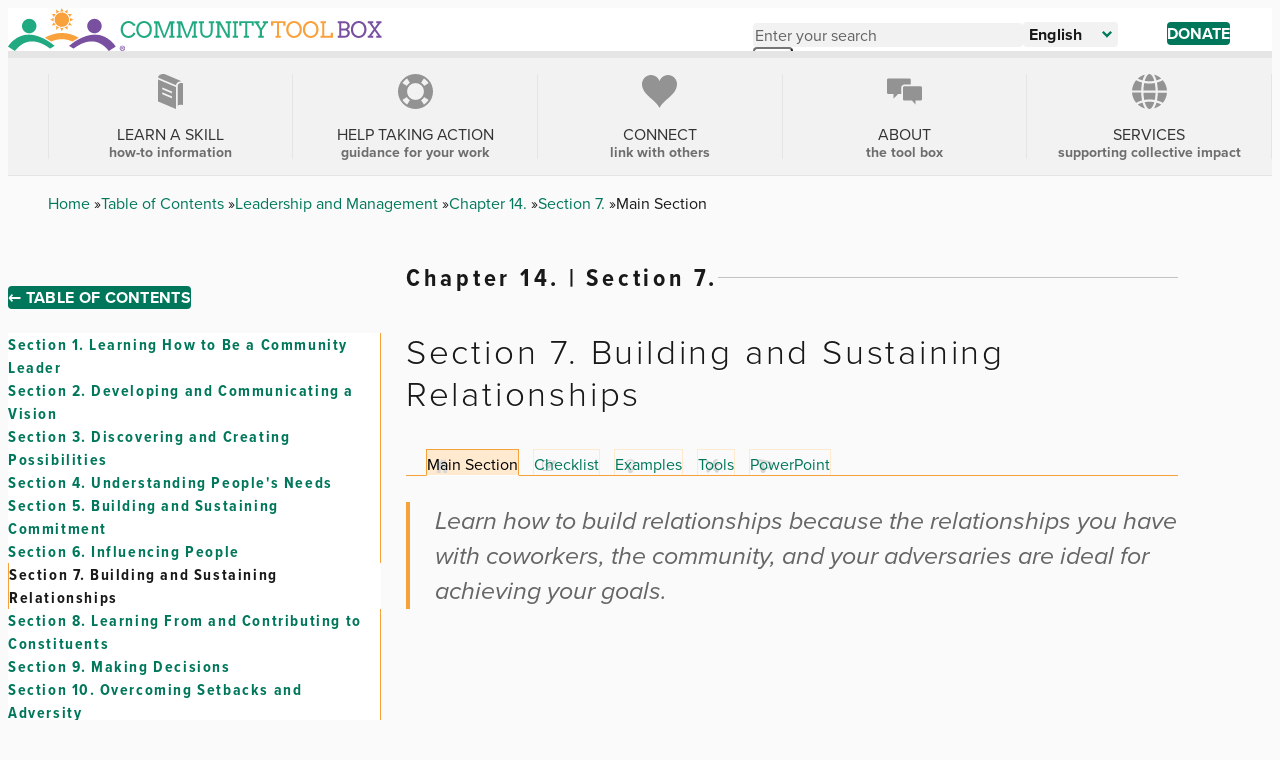

--- FILE ---
content_type: text/html; charset=UTF-8
request_url: https://ctb.ku.edu/en/table-of-contents/leadership/leadership-functions/build-sustain-relationships/main
body_size: 95071
content:


  

<!DOCTYPE html>
<html lang="en" dir="ltr" prefix="og: https://ogp.me/ns#">
  <head>
    
<link rel="preconnect" href="https://use.typekit.net">
<link rel="preconnect" href="https://p.typekit.net">

          <link rel="stylesheet" href="https://use.typekit.net/qcu3gbk.css">
    
    <!-- Global site tag (gtag.js) - Google Analytics (GA4) -->
    <script async src="https://www.googletagmanager.com/gtag/js?id=G-5HQK1M8PD5"></script>
    <script>
      window.dataLayer = window.dataLayer || [];
      function gtag(){dataLayer.push(arguments);}
      gtag('js', new Date());
      gtag('config', 'G-5HQK1M8PD5');
      gtag('config', 'G-GXDGKVLMRN');
    </script>

    <link rel="icon" type="image/png" href="/themes/custom/ctb/images/favicon/favicon-96x96.png" sizes="96x96" />
    <link rel="icon" type="image/svg+xml" href="/themes/custom/ctb/images/favicon/favicon.svg" />
    <link rel="shortcut icon" href="/themes/custom/ctb/favicon.ico" />
    <link rel="apple-touch-icon" sizes="180x180" href="/themes/custom/ctb/images/favicon/apple-touch-icon.png" />
    <meta name="apple-mobile-web-app-title" content="Community Tool Box" />
    <link rel="manifest" href="/themes/custom/ctb/site.webmanifest" />
    <meta charset="utf-8" />
<noscript><style>form.antibot * :not(.antibot-message) { display: none !important; }</style>
</noscript><meta name="description" content="Learn how to build relationships because the relationships you have with coworkers, the community, and your adversaries are ideal for achieving your goals." />
<link rel="canonical" href="https://ctb.ku.edu/en/table-of-contents/leadership/leadership-functions/build-sustain-relationships/main" />
<meta name="Generator" content="Drupal 10 (https://www.drupal.org)" />
<meta name="MobileOptimized" content="width" />
<meta name="HandheldFriendly" content="true" />
<meta name="viewport" content="width=device-width, initial-scale=1.0" />
<link rel="alternate" hreflang="en" href="https://ctb.ku.edu/en/table-of-contents/leadership/leadership-functions/build-sustain-relationships/main" />
<link rel="alternate" hreflang="fa" href="https://ctb.ku.edu/fa/node/609" />
<link rel="alternate" hreflang="es" href="https://ctb.ku.edu/es/tabla-de-contenidos/liderazgo/funciones-de-liderazgo/formar-y-mantener-relaciones/principal" />


    <title>Chapter 14., Section 7. Building and Sustaining Relationships - Main Section | Community Tool Box</title>

    <link rel="stylesheet" media="all" href="/sites/default/files/css/css_2B4Naj2iDGlUVSzB2YjQKFNnRCWP6NcgNElPCwGEMJ0.css?delta=0&amp;language=en&amp;theme=ctb&amp;include=eJw1i1sOgCAMBC-kcKZWSkOslNAa9fY-iF-z2clA9YLqEQZD1r5Ni2NE0WUNApV3YJpT15b0qJ_LhSQF0cqz0-nj-0MWRZBvtqcMtuPLyS5z2iKC0Q095iw1" />
<link rel="stylesheet" media="all" href="/sites/default/files/css/css_FLeRiy2XcNVHhjAeRys53I_PYl41jgwONfBYdANVwU4.css?delta=1&amp;language=en&amp;theme=ctb&amp;include=eJw1i1sOgCAMBC-kcKZWSkOslNAa9fY-iF-z2clA9YLqEQZD1r5Ni2NE0WUNApV3YJpT15b0qJ_LhSQF0cqz0-nj-0MWRZBvtqcMtuPLyS5z2iKC0Q095iw1" />

    
    
  </head>

  <body class="page-node-609 page--language-en path-subpage path-node page-node-type-chapter-section-content path-en-table-of-contents-leadership-leadership-functions-build-sustain-relationships-main">
        <a
      href="#main-content"
      class="u-visually-hide u-visually-hide--focusable skip-link"
    >
      Skip to main content
    </a>
    
      <div class="dialog-off-canvas-main-canvas" data-off-canvas-main-canvas>
    


<div class="c-page" id="c-page">
      <header id="c-header" class="c-header" data-drupal-selector="header">
      
              <div class="o-header-wrapper">
          

  <div class="c-region c-region--header">
    


<div id="block-ctb-site-branding" class="c-branding c-block c-block-system c-block-system-branding-block">
  

  
  

        <div class="c-branding__logo">
      <a href="/en" rel="home" class="c-branding__logo-link">
                  <img class="c-branding__logo-image" src="/themes/custom/ctb/images/logo/logo-english-h.svg" alt="Home" />
          <img class="c-branding__logo-image-mobile" src="/themes/custom/ctb/images/logo/logo-english-v.svg" alt="Home" />
              </a>
    </div>
    </div>


    <div class="header-right-side">
      <div id="search-wrapper">
        <button class="search-toggler" id="search-icon">
          <svg class="c-icon" role="img" focusable="false" height="14" viewBox="0 0 14 14" width="14" xmlns="http://www.w3.org/2000/svg">
            <path d="m5.49444951.33507576c1.38 0 2.67.54 3.65 1.51.96999999.97 1.50999999 2.27 1.50999999 3.65 0 1.04-.3066919 2.02888469-.87299355 2.87248995l3.88409455 3.88314499-1.4142136 1.4142135-3.88121181-3.88216147c-.84190835.56586687-1.83609225.87231307-2.87567558.87231307-1.38 0-2.67-.54-3.65-1.51000004-.97-.97-1.51-2.27-1.51-3.65s.54-2.68 1.51-3.65 2.27-1.51 3.65-1.51zm0 2c-.84 0-1.64.33-2.23.92-.6.6-.92 1.39-.92 2.23s.33 1.64.92 2.23c1.19 1.19 3.27 1.19 4.46 0 .6-.6.92-1.39.92-2.23 0-.77-.27729167-1.50638889-.77795718-2.07822338l-.14204282-.15177662c-.6-.6-1.39-.92-2.23-.92z"/>
          </svg>
          <span class="search-toggler__label u-visually-hide">Open search</span>
        </button>

        


<div class="search-block-form c-block c-block-search c-block-search-form-block" data-drupal-selector="search-block-form" id="block-ctb-search-form" role="search">
  

  
  

      <div class="c-block__content">
      
  


<form data-action="/en/search/node" class="antibot c-form" action="/antibot" method="get" id="search-block-form" accept-charset="UTF-8">
  <noscript>
  <div class="antibot-no-js antibot-message antibot-message-warning">You must have JavaScript enabled to use this form.</div>
</noscript>




<div class="js-form-item c-form-item js-form-type-search c-form-item-keys c-form-item--search js-form-item-keys form-no-label">
            

<label for="edit-keys" class="c-form-item__label u-visually-hide">Enter your search</label>
      
  
  
  
<input title="Enter the terms you wish to search for." data-drupal-selector="edit-keys" type="search" id="edit-keys" name="keys" value="" size="15" maxlength="128" class="form-search c-form-element c-form-element--type-search c-form-element--api-search" placeholder="Enter your search">


  
        
  
  </div>

<input data-drupal-selector="edit-antibot-key" type="hidden" name="antibot_key" value="">


<div data-drupal-selector="edit-actions" class="form-actions js-form__wrapper c-form__wrapper" id="edit-actions">
<input class="c-button--primary c-search-form__submit button js-form-submit form-submit" data-drupal-selector="edit-submit" type="submit" id="edit-submit" value="Search">
</div>

  <button class="c-form__close search-close" id="search-close">
    <svg class="c-icon" role="img" focusable="false" xmlns="http://www.w3.org/2000/svg" width="17" height="17" viewBox="0 0 17 17">
      <path fill-rule="evenodd" d="M10,-1.5 L9.999,7 L18.5,7 L18.5,10 L9.999,10 L10,18.5 L7,18.5 L6.999,10 L-1.5,10 L-1.5,7 L6.999,7 L7,-1.5 L10,-1.5 Z" transform="rotate(45 8.5 8.5)"/>
    </svg>
    <span class="search-close__label u-visually-hide">Close search</span>
  </button>
</form>

    </div>
  </div>

      </div>

      <div id="language-wrapper">
        
  


<div id="block-ctb-dropdownlanguage" class="js-block-dropdown-language c-block c-block-dropdown-language c-block-dropdown-languagelanguage-interface" data-drupal-selector="block-dropdown-language">
  

  
  

      <div class="c-block__content">
      
  <div class="c-dropbutton__wrapper"><div class="c-dropbutton__widget"><button class="c-dropbutton__button" type="button" aria-expanded="false" aria-controls="c-dropbutton__list"><span class="language-link active-language">English</span><svg
      class="c-icon c-dropbutton__icon"
      xmlns="http://www.w3.org/2000/svg"
      width="10"
      height="7"
      viewBox="0 0 10 7"
      role="img"
      focusable="false"
    ><title>Caret down</title><polygon points="4.941 6.706 0 1.647 1.647 0 4.941 3.294 8.353 0 10 1.647"/></svg></button><ul class="dropdown-language-item dropbutton c-dropbutton__list" id="c-dropbutton__list"><li><a href="/es/tabla-de-contenidos/liderazgo/funciones-de-liderazgo/formar-y-mantener-relaciones/principal" class="language-link" hreflang="es">Español</a></li><li><a href="/fa/node/609" class="language-link" title="Persian" hreflang="fa">فارسی</a></li></ul></div></div>
    </div>
  </div>


                  <a href="/en/donate" class="donate-button">
            Donate
          </a>
              </div>

      <button
          class="c-header__hamburger c-hamburger"
          data-drupal-selector="hamburger"
          aria-controls="c-navigation"
          aria-expanded="false"
        >
          <span class="c-hamburger__box">
            <span class="c-hamburger__spinner"></span>
          </span>

          <span class="c-hamburger__label u-visually-hide">Toggle Main Menu</span>
      </button>
    </div>
  </div>

        </div>
      
              <div class="o-navigation-wrapper">
          <div class="c-header__navigation" data-drupal-selector="header__navigation">
            

  <div class="c-region c-region--navigation">
    





<div  id="block-ctb-main-menu" class="o-grid__item o-grid__item--navigation c-block c-block-menu c-block-menu--main">
  <nav
    class="c-navigation c-navigation--main"
    data-drupal-selector="menu--main"    aria-labelledby="block-ctb-main-menu-menu"
  >
                        
    

    <span class="u-visually-hide c-block__title" id="block-ctb-main-menu-menu">
      Main navigation
    </span>

    

              

      
  
      <ul
       class="c-menu c-menu--main c-menu--level-1" data-drupal-selector="menu--level-1"
    >
      
                                
        
        
        
        <li
           class="c-menu__item c-menu__item--link c-menu__item--level-1 menu-item--expanded c-menu__item--has-children main-list-item" data-drupal-selector="menu-item-has-children"
        >
                    
          <div class="menu-item main-link">
                      <a
              href="/en/table-contents"
               class="c-menu__item c-menu__item--link c-menu__item--level-1 menu-item--expanded c-menu__item--has-children main-list-item c-menu__link c-menu__link--link c-menu__link--level-1 c-menu__link--has-children" data-drupal-selector="menu-item-has-children"
              data-drupal-selector="menu-link-has-children"
              >

                              <div class="menu-image">
                  <?xml version="1.0" encoding="UTF-8"?>
<svg id="Layer_2" data-name="Layer 2" xmlns="http://www.w3.org/2000/svg" viewBox="0 0 26.1 36.84">
  <defs>
    <style>
      .cls-1 {
        fill: #939393;
        stroke-width: 0px;
      }
    </style>
  </defs>
  <g id="Layer_1-2" data-name="Layer 1">
    <g>
      <path class="cls-1" d="M18.8,11.78c.28-1.44,1.07-2.59,2.32-3.32,1.14-.67,2.44-.87,3.63-.8L7.75.45C6.2-.22,3.69-.16,2.02.76.79,1.44.18,2.33.03,3.83l18.77,7.95Z"/>
      <path class="cls-1" d="M22.05,10.04c-.88.51-1.38,1.33-1.5,2.43v21.29c.38-.46.86-.82,1.41-1.1,1.12-.56,3.25-.33,4.14.06V9.78c-1.12-.42-2.8-.47-4.05.26Z"/>
      <path class="cls-1" d="M0,5.8v23.11l18.72,7.93V13.73L0,5.8ZM14.62,25.61l-10.2-4.32v-1.99l10.2,4.32v1.99ZM14.62,20.44l-10.2-4.32v-1.99l10.2,4.32v1.99Z"/>
    </g>
  </g>
</svg>
                </div>
              
              <div class="menu-title">
                Learn a skill 

                                  <span>how-to information</span>
                              </div>
            </a>

                                                      
            <div class="c-menu__button-toggle" data-drupal-selector="menu__submenu-toggle-button" aria-controls="menu-link-content0b500684-d7bf-4ccb-8ed3-035e689cdd00-1" aria-expanded="false" aria-hidden="true" tabindex="-1">
              <span class="u-visually-hide">
                Learn a skill  sub-navigation
              </span>
                            <svg
                class="c-icon c-menu__toggle-icon"
                xmlns="http://www.w3.org/2000/svg"
                width="16"
                height="16"
                viewBox="0 0 448 512"
                role="img"
                focusable="false"
              >
                <path
                  d="M201.4 374.6c12.5 12.5 32.8 12.5 45.3 0l160-160c12.5-12.5
                  12.5-32.8 0-45.3s-32.8-12.5-45.3 0L224 306.7 86.6
                  169.4c-12.5-12.5-32.8-12.5-45.3 0s-12.5 32.8 0 45.3l160 160z"
                />
              </svg>
            </div>
                    </div>

                          
  
      <ul
       class="c-menu c-menu--main c-menu--menu-link-content0b500684-d7bf-4ccb-8ed3-035e689cdd00-1 c-menu--level-2" data-drupal-selector="menu--level-2"
    >
      
                                
        
        
        
        <li
           class="c-menu__item c-menu__item--link c-menu__item--level-2"
        >
                    
          <div class="menu-item ">
                      <a
              href="/en/table-of-contents"
               class="c-menu__item c-menu__item--link c-menu__item--level-2 c-menu__link c-menu__link--link c-menu__link--level-2"
              data-drupal-selector=""
              >

              
              <div class="menu-title">
                Table of Contents

                              </div>
            </a>

            
                  </li>
                                
        
        
        
        <li
           class="c-menu__item c-menu__item--link c-menu__item--level-2 menu-item--collapsed"
        >
                    
          <div class="menu-item ">
                      <a
              href="/en/toolkits"
               class="c-menu__item c-menu__item--link c-menu__item--level-2 menu-item--collapsed c-menu__link c-menu__link--link c-menu__link--level-2"
              data-drupal-selector=""
              >

              
              <div class="menu-title">
                Toolkits

                              </div>
            </a>

            
                  </li>
          </ul>
  
            
                  </li>
                                
        
        
        
        <li
           class="c-menu__item c-menu__item--link c-menu__item--level-1 menu-item--expanded c-menu__item--has-children main-list-item" data-drupal-selector="menu-item-has-children"
        >
                    
          <div class="menu-item main-link">
                      <a
              href="/en/help-taking-action"
               class="c-menu__item c-menu__item--link c-menu__item--level-1 menu-item--expanded c-menu__item--has-children main-list-item c-menu__link c-menu__link--link c-menu__link--level-1 c-menu__link--has-children" data-drupal-selector="menu-item-has-children"
              data-drupal-selector="menu-link-has-children"
              >

                              <div class="menu-image">
                  <?xml version="1.0" encoding="UTF-8"?>
<svg id="Layer_2" data-name="Layer 2" xmlns="http://www.w3.org/2000/svg" viewBox="0 0 33.05 33.05">
  <defs>
    <style>
      .cls-1 {
        fill: #939393;
        stroke-width: 0px;
      }
    </style>
  </defs>
  <g id="Layer_1-2" data-name="Layer 1">
    <path class="cls-1" d="M28.21,4.83C21.77-1.61,11.28-1.61,4.83,4.83c-6.45,6.45-6.45,16.93,0,23.38,3.22,3.22,7.46,4.83,11.69,4.83s8.47-1.61,11.69-4.83c6.45-6.45,6.45-16.93,0-23.38ZM10.92,22.13c-3.09-3.09-3.09-8.12,0-11.22,1.55-1.55,3.58-2.32,5.61-2.32s4.06.77,5.61,2.32c3.09,3.09,3.09,8.12,0,11.22s-8.12,3.09-11.22,0ZM28.86,8.59l-4.1,2.66c-.37-.58-.81-1.14-1.32-1.65-.51-.51-1.06-.95-1.65-1.32l2.66-4.1c.86.56,1.69,1.21,2.44,1.96s1.41,1.58,1.96,2.44ZM6.15,6.15c.76-.76,1.58-1.41,2.44-1.96l2.66,4.1c-.58.37-1.14.81-1.65,1.32-.51.51-.94,1.06-1.32,1.65l-4.1-2.66c.56-.86,1.21-1.69,1.96-2.44ZM4.19,24.46l4.1-2.66c.37.58.81,1.14,1.32,1.65.51.51,1.06.95,1.65,1.32l-2.66,4.1c-.87-.56-1.69-1.21-2.44-1.96s-1.41-1.58-1.96-2.44ZM26.9,26.9c-.76.76-1.58,1.41-2.44,1.96l-2.66-4.1c.58-.37,1.14-.81,1.65-1.32.51-.51.94-1.06,1.32-1.65l4.1,2.66c-.56.86-1.21,1.69-1.96,2.44Z"/>
  </g>
</svg>
                </div>
              
              <div class="menu-title">
                Help Taking Action

                                  <span>guidance for your work</span>
                              </div>
            </a>

                                                      
            <div class="c-menu__button-toggle" data-drupal-selector="menu__submenu-toggle-button" aria-controls="menu-link-contentb1239589-cfdd-450b-ab9c-45a1e4754cea-2" aria-expanded="false" aria-hidden="true" tabindex="-1">
              <span class="u-visually-hide">
                Help Taking Action sub-navigation
              </span>
                            <svg
                class="c-icon c-menu__toggle-icon"
                xmlns="http://www.w3.org/2000/svg"
                width="16"
                height="16"
                viewBox="0 0 448 512"
                role="img"
                focusable="false"
              >
                <path
                  d="M201.4 374.6c12.5 12.5 32.8 12.5 45.3 0l160-160c12.5-12.5
                  12.5-32.8 0-45.3s-32.8-12.5-45.3 0L224 306.7 86.6
                  169.4c-12.5-12.5-32.8-12.5-45.3 0s-12.5 32.8 0 45.3l160 160z"
                />
              </svg>
            </div>
                    </div>

                          
  
      <ul
       class="c-menu c-menu--main c-menu--menu-link-content0b500684-d7bf-4ccb-8ed3-035e689cdd00-1 c-menu--menu-link-contentb1239589-cfdd-450b-ab9c-45a1e4754cea-2 c-menu--level-2" data-drupal-selector="menu--level-2"
    >
      
                                
        
        
        
        <li
           class="c-menu__item c-menu__item--link c-menu__item--level-2"
        >
                    
          <div class="menu-item ">
                      <a
              href="/en/troubleshooting-guide"
               class="c-menu__item c-menu__item--link c-menu__item--level-2 c-menu__link c-menu__link--link c-menu__link--level-2"
              data-drupal-selector=""
              >

              
              <div class="menu-title">
                Troubleshooting Guide

                              </div>
            </a>

            
                  </li>
                                
        
        
        
        <li
           class="c-menu__item c-menu__item--link c-menu__item--level-2"
        >
                    
          <div class="menu-item ">
                      <a
              href="/en/justice-action-toolkit"
               class="c-menu__item c-menu__item--link c-menu__item--level-2 c-menu__link c-menu__link--link c-menu__link--level-2"
              data-drupal-selector=""
              >

              
              <div class="menu-title">
                Justice Action Toolkit

                              </div>
            </a>

            
                  </li>
                                
        
        
        
        <li
           class="c-menu__item c-menu__item--link c-menu__item--level-2"
        >
                    
          <div class="menu-item ">
                      <a
              href="/en/databases-best-practices"
               class="c-menu__item c-menu__item--link c-menu__item--level-2 c-menu__link c-menu__link--link c-menu__link--level-2"
              data-drupal-selector=""
              >

              
              <div class="menu-title">
                Databases of Best Practices

                              </div>
            </a>

            
                  </li>
                                
        
        
        
        <li
           class="c-menu__item c-menu__item--link c-menu__item--level-2"
        >
                    
          <div class="menu-item ">
                      <a
              href="/en/ask-advisor"
               class="c-menu__item c-menu__item--link c-menu__item--level-2 c-menu__link c-menu__link--link c-menu__link--level-2"
              data-drupal-selector=""
              >

              
              <div class="menu-title">
                Ask an Advisor

                              </div>
            </a>

            
                  </li>
                                
        
        
        
        <li
           class="c-menu__item c-menu__item--link c-menu__item--level-2"
        >
                    
          <div class="menu-item ">
                      <a
              href="/en/get-started"
               class="c-menu__item c-menu__item--link c-menu__item--level-2 c-menu__link c-menu__link--link c-menu__link--level-2"
              data-drupal-selector=""
              >

              
              <div class="menu-title">
                A Model for Getting Started

                              </div>
            </a>

            
                  </li>
                                
        
        
        
        <li
           class="c-menu__item c-menu__item--link c-menu__item--level-2"
        >
                    
          <div class="menu-item ">
                      <a
              href="/en/best-change-processes"
               class="c-menu__item c-menu__item--link c-menu__item--level-2 c-menu__link c-menu__link--link c-menu__link--level-2"
              data-drupal-selector=""
              >

              
              <div class="menu-title">
                Best Change Processes

                              </div>
            </a>

            
                  </li>
          </ul>
  
            
                  </li>
                                
        
        
        
        <li
           class="c-menu__item c-menu__item--link c-menu__item--level-1 menu-item--expanded c-menu__item--has-children main-list-item" data-drupal-selector="menu-item-has-children"
        >
                    
          <div class="menu-item main-link">
                      <a
              href="/en/connect"
               class="c-menu__item c-menu__item--link c-menu__item--level-1 menu-item--expanded c-menu__item--has-children main-list-item c-menu__link c-menu__link--link c-menu__link--level-1 c-menu__link--has-children" data-drupal-selector="menu-item-has-children"
              data-drupal-selector="menu-link-has-children"
              >

                              <div class="menu-image">
                  <?xml version="1.0" encoding="UTF-8"?>
<svg id="Layer_2" data-name="Layer 2" xmlns="http://www.w3.org/2000/svg" viewBox="0 0 30.86 29.02">
  <defs>
    <style>
      .cls-1 {
        fill: #939393;
        stroke-width: 0px;
      }
    </style>
  </defs>
  <g id="Layer_1-2" data-name="Layer 1">
    <path class="cls-1" d="M28.56,14.79c-1.85,2.67-4.41,4.74-6.86,6.88-2.44,2.13-4.86,4.43-6.27,7.35-1.41-2.92-3.83-5.22-6.27-7.35-2.45-2.13-5.01-4.21-6.86-6.88C.46,12.12-.6,8.69.36,5.58,1.19,2.88,3.57.72,6.33.15c2.77-.57,5.8.48,7.63,2.63.66.78,1.16,1.7,1.47,2.67.31-.98.8-1.89,1.47-2.67C18.73.63,21.76-.42,24.53.15c2.77.57,5.14,2.73,5.97,5.43.95,3.1-.1,6.53-1.95,9.2Z"/>
  </g>
</svg>
                </div>
              
              <div class="menu-title">
                Connect

                                  <span>link with others</span>
                              </div>
            </a>

                                                      
            <div class="c-menu__button-toggle" data-drupal-selector="menu__submenu-toggle-button" aria-controls="menu-link-contentb3445ad0-caf6-4f2f-8f8f-e07bce82fbc2-3" aria-expanded="false" aria-hidden="true" tabindex="-1">
              <span class="u-visually-hide">
                Connect sub-navigation
              </span>
                            <svg
                class="c-icon c-menu__toggle-icon"
                xmlns="http://www.w3.org/2000/svg"
                width="16"
                height="16"
                viewBox="0 0 448 512"
                role="img"
                focusable="false"
              >
                <path
                  d="M201.4 374.6c12.5 12.5 32.8 12.5 45.3 0l160-160c12.5-12.5
                  12.5-32.8 0-45.3s-32.8-12.5-45.3 0L224 306.7 86.6
                  169.4c-12.5-12.5-32.8-12.5-45.3 0s-12.5 32.8 0 45.3l160 160z"
                />
              </svg>
            </div>
                    </div>

                          
  
      <ul
       class="c-menu c-menu--main c-menu--menu-link-content0b500684-d7bf-4ccb-8ed3-035e689cdd00-1 c-menu--menu-link-contentb1239589-cfdd-450b-ab9c-45a1e4754cea-2 c-menu--menu-link-contentb3445ad0-caf6-4f2f-8f8f-e07bce82fbc2-3 c-menu--level-2" data-drupal-selector="menu--level-2"
    >
      
                                
        
        
        
        <li
           class="c-menu__item c-menu__item--link c-menu__item--level-2"
        >
                    
          <div class="menu-item ">
                      <a
              href="/en/ask-advisor"
               class="c-menu__item c-menu__item--link c-menu__item--level-2 c-menu__link c-menu__link--link c-menu__link--level-2"
              data-drupal-selector=""
              >

              
              <div class="menu-title">
                Ask an Advisor

                              </div>
            </a>

            
                  </li>
                                
        
        
        
        <li
           class="c-menu__item c-menu__item--link c-menu__item--level-2"
        >
                    
          <div class="menu-item ">
                      <a
              href="/en/community-stories"
               class="c-menu__item c-menu__item--link c-menu__item--level-2 c-menu__link c-menu__link--link c-menu__link--level-2"
              data-drupal-selector=""
              >

              
              <div class="menu-title">
                Community Stories

                              </div>
            </a>

            
                  </li>
                                
        
        
        
        <li
           class="c-menu__item c-menu__item--link c-menu__item--level-2"
        >
                    
          <div class="menu-item ">
                      <a
              href="/en/donate"
               class="c-menu__item c-menu__item--link c-menu__item--level-2 c-menu__link c-menu__link--link c-menu__link--level-2"
              data-drupal-selector=""
              >

              
              <div class="menu-title">
                Donate Now

                              </div>
            </a>

            
                  </li>
                                
        
        
        
        <li
           class="c-menu__item c-menu__item--link c-menu__item--level-2"
        >
                    
          <div class="menu-item ">
                      <a
              href="https://www.facebook.com/CommunityToolBox"
               class="c-menu__item c-menu__item--link c-menu__item--level-2 c-menu__link c-menu__link--link c-menu__link--level-2"
              data-drupal-selector=""
              >

              
              <div class="menu-title">
                Facebook

                              </div>
            </a>

            
                  </li>
                                
        
        
        
        <li
           class="c-menu__item c-menu__item--link c-menu__item--level-2"
        >
                    
          <div class="menu-item ">
                      <a
              href="/en/guestbook"
               class="c-menu__item c-menu__item--link c-menu__item--level-2 c-menu__link c-menu__link--link c-menu__link--level-2"
              data-drupal-selector=""
              >

              
              <div class="menu-title">
                Guestbook

                              </div>
            </a>

            
                  </li>
                                
        
        
        
        <li
           class="c-menu__item c-menu__item--link c-menu__item--level-2"
        >
                    
          <div class="menu-item ">
                      <a
              href="https://signup.e2ma.net/signup/1994021/1969467/"
               class="c-menu__item c-menu__item--link c-menu__item--level-2 c-menu__link c-menu__link--link c-menu__link--level-2"
              data-drupal-selector=""
              >

              
              <div class="menu-title">
                Subscribe to eNewsletter

                              </div>
            </a>

            
                  </li>
                                
        
        
        
        <li
           class="c-menu__item c-menu__item--link c-menu__item--level-2"
        >
                    
          <div class="menu-item ">
                      <a
              href="https://www.youtube.com/user/CommunityToolBox"
               class="c-menu__item c-menu__item--link c-menu__item--level-2 c-menu__link c-menu__link--link c-menu__link--level-2"
              data-drupal-selector=""
              >

              
              <div class="menu-title">
                YouTube Channel

                              </div>
            </a>

            
                  </li>
          </ul>
  
            
                  </li>
                                
        
        
        
        <li
           class="c-menu__item c-menu__item--link c-menu__item--level-1 menu-item--expanded c-menu__item--has-children main-list-item" data-drupal-selector="menu-item-has-children"
        >
                    
          <div class="menu-item main-link">
                      <a
              href="/en/about"
               class="c-menu__item c-menu__item--link c-menu__item--level-1 menu-item--expanded c-menu__item--has-children main-list-item c-menu__link c-menu__link--link c-menu__link--level-1 c-menu__link--has-children" data-drupal-selector="menu-item-has-children"
              data-drupal-selector="menu-link-has-children"
              >

                              <div class="menu-image">
                  <?xml version="1.0" encoding="UTF-8"?>
<svg id="Layer_2" data-name="Layer 2" xmlns="http://www.w3.org/2000/svg" viewBox="0 0 41 30.64">
  <defs>
    <style>
      .cls-1 {
        fill: #939393;
        stroke-width: 0px;
      }
    </style>
  </defs>
  <g id="Layer_1-2" data-name="Layer 1">
    <g>
      <path class="cls-1" d="M18.62,10.92v13.34c0,.96.78,1.73,1.74,1.73h9l3.95,4.64v-4.64h5.95c.96,0,1.73-.78,1.73-1.73v-13.34c0-.96-.78-1.73-1.73-1.73h-18.91c-.96,0-1.74.78-1.74,1.73Z"/>
      <path class="cls-1" d="M16.62,10.92c0-2.06,1.68-3.73,3.74-3.73h7.45V1.73c0-.96-.78-1.73-1.73-1.73H1.73C.78,0,0,.78,0,1.73v14.84c0,.96.78,1.73,1.73,1.73h6.02v5.34l5.34-5.34h3.54v-7.39Z"/>
    </g>
  </g>
</svg>
                </div>
              
              <div class="menu-title">
                About

                                  <span>the Tool Box</span>
                              </div>
            </a>

                                                      
            <div class="c-menu__button-toggle" data-drupal-selector="menu__submenu-toggle-button" aria-controls="menu-link-contentf88f6ccf-5c4a-4478-b763-0e351d5ece65-4" aria-expanded="false" aria-hidden="true" tabindex="-1">
              <span class="u-visually-hide">
                About sub-navigation
              </span>
                            <svg
                class="c-icon c-menu__toggle-icon"
                xmlns="http://www.w3.org/2000/svg"
                width="16"
                height="16"
                viewBox="0 0 448 512"
                role="img"
                focusable="false"
              >
                <path
                  d="M201.4 374.6c12.5 12.5 32.8 12.5 45.3 0l160-160c12.5-12.5
                  12.5-32.8 0-45.3s-32.8-12.5-45.3 0L224 306.7 86.6
                  169.4c-12.5-12.5-32.8-12.5-45.3 0s-12.5 32.8 0 45.3l160 160z"
                />
              </svg>
            </div>
                    </div>

                          
  
      <ul
       class="c-menu c-menu--main c-menu--menu-link-content0b500684-d7bf-4ccb-8ed3-035e689cdd00-1 c-menu--menu-link-contentb1239589-cfdd-450b-ab9c-45a1e4754cea-2 c-menu--menu-link-contentb3445ad0-caf6-4f2f-8f8f-e07bce82fbc2-3 c-menu--menu-link-contentf88f6ccf-5c4a-4478-b763-0e351d5ece65-4 c-menu--level-2" data-drupal-selector="menu--level-2"
    >
      
                                
        
        
        
        <li
           class="c-menu__item c-menu__item--link c-menu__item--level-2"
        >
                    
          <div class="menu-item ">
                      <a
              href="/en/about-the-tool-box"
               class="c-menu__item c-menu__item--link c-menu__item--level-2 c-menu__link c-menu__link--link c-menu__link--level-2"
              data-drupal-selector=""
              >

              
              <div class="menu-title">
                About the Tool Box

                              </div>
            </a>

            
                  </li>
                                
        
        
        
        <li
           class="c-menu__item c-menu__item--link c-menu__item--level-2"
        >
                    
          <div class="menu-item ">
                      <a
              href="/en/accessibility-statement"
               class="c-menu__item c-menu__item--link c-menu__item--level-2 c-menu__link c-menu__link--link c-menu__link--level-2"
              data-drupal-selector=""
              >

              
              <div class="menu-title">
                Accessibility Statement

                              </div>
            </a>

            
                  </li>
                                
        
        
        
        <li
           class="c-menu__item c-menu__item--link c-menu__item--level-2"
        >
                    
          <div class="menu-item ">
                      <a
              href="/en/contact-us"
               class="c-menu__item c-menu__item--link c-menu__item--level-2 c-menu__link c-menu__link--link c-menu__link--level-2"
              data-drupal-selector=""
              >

              
              <div class="menu-title">
                Contact Us

                              </div>
            </a>

            
                  </li>
                                
        
        
        
        <li
           class="c-menu__item c-menu__item--link c-menu__item--level-2"
        >
                    
          <div class="menu-item ">
                      <a
              href="/en/using-tool-box"
               class="c-menu__item c-menu__item--link c-menu__item--level-2 c-menu__link c-menu__link--link c-menu__link--level-2"
              data-drupal-selector=""
              >

              
              <div class="menu-title">
                How to Use the Tool Box

                              </div>
            </a>

            
                  </li>
                                
        
        
        
        <li
           class="c-menu__item c-menu__item--link c-menu__item--level-2"
        >
                    
          <div class="menu-item ">
                      <a
              href="/en/privacy-statement"
               class="c-menu__item c-menu__item--link c-menu__item--level-2 c-menu__link c-menu__link--link c-menu__link--level-2"
              data-drupal-selector=""
              >

              
              <div class="menu-title">
                Privacy Statement

                              </div>
            </a>

            
                  </li>
                                
        
        
        
        <li
           class="c-menu__item c-menu__item--link c-menu__item--level-2"
        >
                    
          <div class="menu-item ">
                      <a
              href="/en/timeline"
               class="c-menu__item c-menu__item--link c-menu__item--level-2 c-menu__link c-menu__link--link c-menu__link--level-2"
              data-drupal-selector=""
              >

              
              <div class="menu-title">
                Timeline

                              </div>
            </a>

            
                  </li>
                                
        
        
        
        <li
           class="c-menu__item c-menu__item--link c-menu__item--level-2"
        >
                    
          <div class="menu-item ">
                      <a
              href="/en/who-we-are"
               class="c-menu__item c-menu__item--link c-menu__item--level-2 c-menu__link c-menu__link--link c-menu__link--level-2"
              data-drupal-selector=""
              >

              
              <div class="menu-title">
                Who We Are

                              </div>
            </a>

            
                  </li>
          </ul>
  
            
                  </li>
                                
        
        
        
        <li
           class="c-menu__item c-menu__item--link c-menu__item--level-1 menu-item--expanded c-menu__item--has-children main-list-item" data-drupal-selector="menu-item-has-children"
        >
                    
          <div class="menu-item main-link">
                      <a
              href="/en/services"
               class="c-menu__item c-menu__item--link c-menu__item--level-1 menu-item--expanded c-menu__item--has-children main-list-item c-menu__link c-menu__link--link c-menu__link--level-1 c-menu__link--has-children" data-drupal-selector="menu-item-has-children"
              data-drupal-selector="menu-link-has-children"
              >

                              <div class="menu-image">
                  <?xml version="1.0" encoding="UTF-8"?>
<svg id="Layer_2" data-name="Layer 2" xmlns="http://www.w3.org/2000/svg" viewBox="0 0 32.96 33.03">
  <defs>
    <style>
      .cls-1 {
        fill: #939393;
        stroke-width: 0px;
      }
    </style>
  </defs>
  <g id="Layer_1-2" data-name="Layer 1">
    <g>
      <path class="cls-1" d="M16.48,24.04c1.65,0,3.33.15,4.98.46.44-2.15.69-4.47.75-6.92h-11.46c.06,2.45.31,4.77.75,6.92,1.65-.3,3.32-.45,4.98-.45Z"/>
      <path class="cls-1" d="M11.5,8.54c-.44,2.15-.69,4.47-.75,6.92h11.46c-.06-2.45-.31-4.78-.75-6.92-3.32.61-6.69.6-9.97,0Z"/>
      <path class="cls-1" d="M9.43,24.95c-.47-2.3-.74-4.77-.8-7.38H0c.23,3.52,1.6,6.92,3.89,9.61,1.64-.95,3.5-1.7,5.54-2.24Z"/>
      <path class="cls-1" d="M29.08,27.19c2.29-2.7,3.66-6.09,3.89-9.61h-8.63c-.06,2.61-.33,5.09-.8,7.38,2.04.54,3.94,1.31,5.55,2.23Z"/>
      <path class="cls-1" d="M3.89,5.84C1.6,8.54.23,11.94,0,15.46h8.63c.06-2.6.33-5.08.8-7.38-2.05-.54-3.91-1.29-5.54-2.24Z"/>
      <path class="cls-1" d="M22.28,3.71c.27.7.53,1.48.75,2.3,1.65-.44,3.2-1.04,4.52-1.74-1.98-1.79-4.35-3.07-6.91-3.74.61.87,1.16,1.93,1.64,3.17Z"/>
      <path class="cls-1" d="M16.48,0c-1.31,0-2.74,1.67-3.82,4.47-.24.61-.46,1.29-.66,2.01,2.94.52,5.93.53,8.97-.01-.2-.72-.42-1.39-.66-1.99-1.08-2.8-2.51-4.47-3.82-4.47Z"/>
      <path class="cls-1" d="M23.03,27.03c-.23.82-.48,1.59-.75,2.3h0c-.48,1.24-1.03,2.31-1.64,3.17,2.56-.67,4.93-1.95,6.91-3.74-1.32-.7-2.87-1.3-4.52-1.74Z"/>
      <path class="cls-1" d="M32.96,15.46c-.23-3.52-1.6-6.91-3.89-9.61-1.6.92-3.51,1.69-5.55,2.23.47,2.3.74,4.78.8,7.38h8.63Z"/>
      <path class="cls-1" d="M9.93,6.02c.23-.83.49-1.61.76-2.32.48-1.24,1.03-2.31,1.64-3.17-2.56.67-4.93,1.95-6.91,3.74,1.35.73,2.87,1.32,4.51,1.76Z"/>
      <path class="cls-1" d="M16.48,33.03c1.31,0,2.74-1.67,3.82-4.47.24-.61.46-1.28.66-1.99-3.04-.55-6.03-.53-8.97-.02.2.72.43,1.4.66,2.01,1.08,2.8,2.51,4.47,3.82,4.47Z"/>
      <path class="cls-1" d="M10.69,29.33c-.27-.71-.53-1.49-.76-2.32-1.64.44-3.16,1.03-4.51,1.76,1.98,1.79,4.35,3.07,6.91,3.74-.61-.87-1.16-1.93-1.64-3.17Z"/>
    </g>
  </g>
</svg>
                </div>
              
              <div class="menu-title">
                Services

                                  <span>supporting collective impact</span>
                              </div>
            </a>

                                                      
            <div class="c-menu__button-toggle" data-drupal-selector="menu__submenu-toggle-button" aria-controls="menu-link-content9949af4f-6313-487c-abfe-dc4368f5f7bb-5" aria-expanded="false" aria-hidden="true" tabindex="-1">
              <span class="u-visually-hide">
                Services sub-navigation
              </span>
                            <svg
                class="c-icon c-menu__toggle-icon"
                xmlns="http://www.w3.org/2000/svg"
                width="16"
                height="16"
                viewBox="0 0 448 512"
                role="img"
                focusable="false"
              >
                <path
                  d="M201.4 374.6c12.5 12.5 32.8 12.5 45.3 0l160-160c12.5-12.5
                  12.5-32.8 0-45.3s-32.8-12.5-45.3 0L224 306.7 86.6
                  169.4c-12.5-12.5-32.8-12.5-45.3 0s-12.5 32.8 0 45.3l160 160z"
                />
              </svg>
            </div>
                    </div>

                          
  
      <ul
       class="c-menu c-menu--main c-menu--menu-link-content0b500684-d7bf-4ccb-8ed3-035e689cdd00-1 c-menu--menu-link-contentb1239589-cfdd-450b-ab9c-45a1e4754cea-2 c-menu--menu-link-contentb3445ad0-caf6-4f2f-8f8f-e07bce82fbc2-3 c-menu--menu-link-contentf88f6ccf-5c4a-4478-b763-0e351d5ece65-4 c-menu--menu-link-content9949af4f-6313-487c-abfe-dc4368f5f7bb-5 c-menu--level-2" data-drupal-selector="menu--level-2"
    >
      
                                
        
        
        
        <li
           class="c-menu__item c-menu__item--link c-menu__item--level-2"
        >
                    
          <div class="menu-item ">
                      <a
              href="/en/build-your-toolbox"
               class="c-menu__item c-menu__item--link c-menu__item--level-2 c-menu__link c-menu__link--link c-menu__link--level-2"
              data-drupal-selector=""
              >

              
              <div class="menu-title">
                Build Your Toolbox

                              </div>
            </a>

            
                  </li>
                                
        
        
        
        <li
           class="c-menu__item c-menu__item--link c-menu__item--level-2"
        >
                    
          <div class="menu-item ">
                      <a
              href="/en/capacity-building-and-participatory-evaluation"
               class="c-menu__item c-menu__item--link c-menu__item--level-2 c-menu__link c-menu__link--link c-menu__link--level-2"
              data-drupal-selector=""
              >

              
              <div class="menu-title">
                Capacity Building Training

                              </div>
            </a>

            
                  </li>
                                
        
        
        
        <li
           class="c-menu__item c-menu__item--link c-menu__item--level-2"
        >
                    
          <div class="menu-item ">
                      <a
              href="https://checkbox.ctb.ku.edu/"
               class="c-menu__item c-menu__item--link c-menu__item--level-2 c-menu__link c-menu__link--link c-menu__link--level-2"
              data-drupal-selector=""
              >

              
              <div class="menu-title">
                Community Check Box Evaluation System

                              </div>
            </a>

            
                  </li>
                                
        
        
        
        <li
           class="c-menu__item c-menu__item--link c-menu__item--level-2"
        >
                    
          <div class="menu-item ">
                      <a
              href="/en/community-health-assessment-and-planning"
               class="c-menu__item c-menu__item--link c-menu__item--level-2 c-menu__link c-menu__link--link c-menu__link--level-2"
              data-drupal-selector=""
              >

              
              <div class="menu-title">
                Community Health Assessment and Planning

                              </div>
            </a>

            
                  </li>
                                
        
        
        
        <li
           class="c-menu__item c-menu__item--link c-menu__item--level-2"
        >
                    
          <div class="menu-item ">
                      <a
              href="/en/evaluation"
               class="c-menu__item c-menu__item--link c-menu__item--level-2 c-menu__link c-menu__link--link c-menu__link--level-2"
              data-drupal-selector=""
              >

              
              <div class="menu-title">
                Evaluation

                              </div>
            </a>

            
                  </li>
                                
        
        
        
        <li
           class="c-menu__item c-menu__item--link c-menu__item--level-2"
        >
                    
          <div class="menu-item ">
                      <a
              href="/en/facilitation-of-community-processes"
               class="c-menu__item c-menu__item--link c-menu__item--level-2 c-menu__link c-menu__link--link c-menu__link--level-2"
              data-drupal-selector=""
              >

              
              <div class="menu-title">
                Facilitation of Community Processes

                              </div>
            </a>

            
                  </li>
                                
        
        
        
        <li
           class="c-menu__item c-menu__item--link c-menu__item--level-2"
        >
                    
          <div class="menu-item ">
                      <a
              href="https://training.ctb.ku.edu/"
               class="c-menu__item c-menu__item--link c-menu__item--level-2 c-menu__link c-menu__link--link c-menu__link--level-2"
              data-drupal-selector=""
              >

              
              <div class="menu-title">
                Online Training Courses

                              </div>
            </a>

            
                  </li>
                                
        
        
        
        <li
           class="c-menu__item c-menu__item--link c-menu__item--level-2"
        >
                    
          <div class="menu-item ">
                      <a
              href="/en/training-curriculum"
               class="c-menu__item c-menu__item--link c-menu__item--level-2 c-menu__link c-menu__link--link c-menu__link--level-2"
              data-drupal-selector=""
              >

              
              <div class="menu-title">
                Training Curriculum - Order Now

                              </div>
            </a>

            
                  </li>
                                
        
        
        
        <li
           class="c-menu__item c-menu__item--link c-menu__item--level-2"
        >
                    
          <div class="menu-item ">
                      <a
              href="https://www.myctb.org"
               class="c-menu__item c-menu__item--link c-menu__item--level-2 c-menu__link c-menu__link--link c-menu__link--level-2"
              data-drupal-selector=""
              >

              
              <div class="menu-title">
                Workstation/Check Box Sign-In

                              </div>
            </a>

            
                  </li>
          </ul>
  
            
                  </li>
          </ul>
  


      </nav>
</div>

  </div>

          </div>
        </div>
      
              <section class="c-system">
          <div class="o-container">
            

  <div class="c-region c-region--system">
    


<div id="block-ctb-breadcrumbs" class="c-block c-block-system c-block-system-breadcrumb-block">
  

  
  

      <div class="c-block__content">
      
  <nav
    class="c-breadcrumb"
    role="navigation"
    aria-labelledby="system-breadcrumb"
  >
    <span
      id="system-breadcrumb"
      class="u-visually-hide u-visually-hide--focusable"
    >
      Breadcrumb
    </span>
    <div class="c-breadcrumb__content">
      <ol class="c-breadcrumb__list">
                  <li class="c-breadcrumb__item">
                          <a href="/en" class="c-breadcrumb__link">
                Home
              </a>
                      </li>
                  <li class="c-breadcrumb__item">
                          <a href="/en/table-contents" class="c-breadcrumb__link">
                Table of Contents
              </a>
                      </li>
                  <li class="c-breadcrumb__item">
                          <a href="/en/leadership-and-management" class="c-breadcrumb__link">
                Leadership and Management
              </a>
                      </li>
                  <li class="c-breadcrumb__item">
                          <a href="/en/table-of-contents/leadership/leadership-functions" class="c-breadcrumb__link">
                Chapter 14.
              </a>
                      </li>
                  <li class="c-breadcrumb__item">
                          <a href="/en/community-tool-box-toc/leadership-and-management/chapter-14-core-functions-leadership/section-7" class="c-breadcrumb__link">
                Section 7.
              </a>
                      </li>
                  <li class="c-breadcrumb__item">
                          Main Section
                      </li>
              </ol>
    </div>
  </nav>

    </div>
  </div>
<div data-drupal-messages-fallback class="hidden"></div>

  </div>

          </div>
        </section>
          </header>
  
  <main id="main-content" tabindex="0">
    
    <div class="o-container c-main-layout">
              <div class="c-sidebars">
          <div class="c-sidebar c-sidebar--first">
            

  <div class="c-region c-region--sidebar-first">
    


<div id="block-ctb-ctbbacktotableofcontents" class="c-block c-block-ctb-toc c-block-ctb-toc-back-to-table-of-contents">
  

  
  

      <div class="c-block__content">
      <div class="toc-link"><a href="/en/table-of-contents">← Table of Contents</a></div>
    </div>
  </div>



<div id="block-ctb-book-toc-chapter-sections" class="c-block c-block-custom-book-block c-block-custom-book-navigation">
  

  
  

      <div class="c-block__content">
      
              <ul>
              <li>
        <a href="/en/community-tool-box-toc/leadership-and-management/chapter-14-core-functions-leadership/section-1" title="Learning How to Be a Community Leader">
          <span class="prefix">Section 1.</span>
          <span class="title">Learning How to Be a Community Leader</span>
        </a>
              </li>
          <li>
        <a href="/en/community-tool-box-toc/leadership-and-management/chapter-14-core-functions-leadership/section-2" title="Developing and Communicating a Vision">
          <span class="prefix">Section 2.</span>
          <span class="title">Developing and Communicating a Vision</span>
        </a>
              </li>
          <li>
        <a href="/en/community-tool-box-toc/leadership-and-management/chapter-14-core-functions-leadership/section-3" title="Discovering and Creating Possibilities">
          <span class="prefix">Section 3.</span>
          <span class="title">Discovering and Creating Possibilities</span>
        </a>
              </li>
          <li>
        <a href="/en/community-tool-box-toc/leadership-and-management/chapter-14-core-functions-leadership/section-4" title="Understanding People&#039;s Needs">
          <span class="prefix">Section 4.</span>
          <span class="title">Understanding People&#039;s Needs</span>
        </a>
              </li>
          <li>
        <a href="/en/community-tool-box-toc/leadership-and-management/chapter-14-core-functions-leadership/section-5" title="Building and Sustaining Commitment">
          <span class="prefix">Section 5.</span>
          <span class="title">Building and Sustaining Commitment</span>
        </a>
              </li>
          <li>
        <a href="/en/community-tool-box-toc/leadership-and-management/chapter-14-core-functions-leadership/section-6" title="Influencing People">
          <span class="prefix">Section 6.</span>
          <span class="title">Influencing People</span>
        </a>
              </li>
          <li class="active">
        <a href="/en/community-tool-box-toc/leadership-and-management/chapter-14-core-functions-leadership/section-7" title="Building and Sustaining Relationships">
          <span class="prefix">Section 7.</span>
          <span class="title">Building and Sustaining Relationships</span>
        </a>
              </li>
          <li>
        <a href="/en/community-tool-box-toc/leadership-and-management/chapter-14-core-functions-leadership/section-8" title="Learning From and Contributing to Constituents">
          <span class="prefix">Section 8.</span>
          <span class="title">Learning From and Contributing to Constituents</span>
        </a>
              </li>
          <li>
        <a href="/en/community-tool-box-toc/leadership-and-management/chapter-14-core-functions-leadership/section-9" title="Making Decisions">
          <span class="prefix">Section 9.</span>
          <span class="title">Making Decisions</span>
        </a>
              </li>
          <li>
        <a href="/en/community-tool-box-toc/leadership-and-management/chapter-14-core-functions-leadership/section-10" title="Overcoming Setbacks and Adversity">
          <span class="prefix">Section 10.</span>
          <span class="title">Overcoming Setbacks and Adversity</span>
        </a>
              </li>
        </ul>
  


    </div>
  </div>



<div id="block-ctb-block-55" class="c-block c-block-block-content c-block-block-contentf7c44c96-be81-4288-8756-eff9a79467b3">
  

  
  

      <div class="c-block__content">
      

  



            <div class="text-content u-clearfix t-text-formatted c-field c-field--name-body c-field--type-text-with-summary c-field--label-hidden c-field__item" data-drupal-selector="text-formatted"><table border="1" style="background-color:#FFEAD0; width:100%">
<tbody>
<tr>
<td>
<p>&nbsp;</p>
<p>			</p><center>
<p><a href="/en/donate"><img alt="Image of hands with a seedling in them and the words Donate Now below them." class="img-responsive" src="/sites/default/files/files/site_files/donate_ad_image.jpg" style="width:240px"></a></p>
<p>The Tool Box needs your help<br>
			to remain available.</p>
<p>Your contribution can help change lives.<br>
			<a href="/en/donate" style="line-height: 1.6em;">Donate now</a>.</p>
<p>			</p></center>
			</td>
</tr>
</tbody>
</table>
</div>
      
    </div>
  </div>

  </div>

          </div>
        </div>
      
      <section class="c-content">
                  <section class="c-title">
            

  <div class="c-region c-region--title">
    

<div id="block-ctb-page-title" class="c-block c-block-core c-block-page-title-block">
      
    

<span class="title-prefix">Chapter 14. | Section 7.</span>

  <h1 class="c-title c-page__title c-type-page__title title-with-background">Section 7. Building and Sustaining Relationships</h1>



    
  </div>

  </div>

          </section>
        
        

  <div class="c-region c-region--content">
    


<div id="block-ctb-book-toc-level-4" class="c-block c-block-custom-book-block c-block-custom-book-navigation">
  

  
  

      <div class="c-block__content">
      
              <ul>
              <li class="main-section active">
        <a href="/en/table-of-contents/leadership/leadership-functions/build-sustain-relationships/main" title="Main Section">
          <span class="prefix"></span>
          <span class="title">Main Section</span>
        </a>
              </li>
          <li class="checklist">
        <a href="/en/table-of-contents/leadership/leadership-functions/build-sustain-relationships/checklist" title="Checklist">
          <span class="prefix"></span>
          <span class="title">Checklist</span>
        </a>
              </li>
          <li class="examples">
        <a href="/en/table-of-contents/leadership/leadership-functions/build-sustain-relationships/examples" title="Examples">
          <span class="prefix"></span>
          <span class="title">Examples</span>
        </a>
              </li>
          <li class="tools">
        <a href="/en/table-of-contents/leadership/leadership-functions/build-sustain-relationships/tools" title="Tools">
          <span class="prefix"></span>
          <span class="title">Tools</span>
        </a>
              </li>
          <li class="powerpoint">
        <a href="/en/table-of-contents/leadership/leadership-functions/build-sustain-relationships/powerpoint" title="PowerPoint">
          <span class="prefix"></span>
          <span class="title">PowerPoint</span>
        </a>
              </li>
        </ul>
  


    </div>
  </div>



<div id="block-ctb-ctb-metadescription-on-chapter" class="c-block c-block-ctb-toc c-block-ctb-toc-chapter-meta-description">
  

  
  

      <div class="c-block__content">
      <table class="chapter-metatags">
      <tbody>
        <tr>
          <td>Learn how to build relationships because the relationships you have with coworkers, the community, and your adversaries are ideal for achieving your goals.</td>
        </tr>
      </tbody>
    </table>

    <p>&nbsp;</p>
    
    </div>
  </div>



<div id="block-ctb-ctb-system-main" class="c-block c-block-system c-block-system-main-block">
  

  
  

      <div class="c-block__content">
      


<article class="c-node c-node--type-chapter-section-content c-node--view-mode-full">
  <header class="">
    

    
    

      </header>

  <div class="c-node__content">
        <section>
  
  

  
</section>



  



            <div class="text-content u-clearfix t-text-formatted c-field c-field--name-body c-field--type-text-with-summary c-field--label-hidden c-field__item" data-drupal-selector="text-formatted"><p><iframe allowfullscreen frameborder="0" height="315" src="//www.youtube.com/embed/7Qv0o1oh9f4" width="560"></iframe></p>
<h2>What is relationship building all about?</h2>
<p><em>Relationships are the building blocks for all community organizing activities.</em> Whether you want to organize a volleyball game or get rid of unfair housing practices in your town, you will need lots of good relationships. Why? Because the relationships we have with our coworkers, the communities we serve, and even our adversaries are the <em>means</em> for achieving our goals. People don't work in isolation: we need to be working together! It is our relationships all added together that are the foundation of an organized effort for change. We need lots of people to contribute their ideas, take a stand, and get the work done.</p>
<p>It is also the <em>people</em> who motivate us to reach our goals. As community builders, we care deeply about people and caring is part of our work. It is our caring for others that motivates us to work as hard as we do. It is often the health and happiness of our children, neighbors, and coworkers that we hold fixed in our minds as we push ourselves to overcome obstacles and take on challenges that can feel overwhelming.</p>
<p>If you are the official leader, or an active citizen without an official title, you will be most effective if you establish many strong relationships around yourself in the community.</p>
<p>In this section, we will talk about building and sustaining relationships and give you some practical tips and general guidelines.</p>
<p><strong>And remember</strong>: ordinary people learn the skills of establishing and maintaining relationships all the time. You don't need to be particularly charming, witty, or talented. However, if you <em>are</em> charming, witty, or talented, these guidelines may help you, too!</p>
<h2>Why do we need to build and sustain relationships?</h2>
<p>Let's look at this example:</p>
<blockquote><p><strong>Organizing a block party</strong></p>
<p>Suppose you want to organize a block party. What kind of relationships do you need to make it happen?</p>
<p><strong>Who will help you plan the block party?</strong></p>
<p>You don't want to do all the planning and legwork by yourself, do you? It would be much more fun, not to mention easier, to work with a few neighbors to make this block party happen.</p>
<p><strong>How do you get local approval and cooperation?</strong></p>
<p>In many towns, you need the city council or government groups to approve block party permits. Having a friend or two in local government might help you figure out how to work your way through the bureaucratic hoops to get your permit. If you don't know anyone, you can build some relationships along the way.</p>
<p><strong>Who else might lend a hand?</strong></p>
<p>If you already have a relationship with your corner grocery store owner, she might donate some watermelon or drinks for the block party. If you know your neighborhood firefighters, they may be willing to bring over a fire engine for the children to climb on. Do you have a friend who is a clown?</p>
<p><strong>Who will come to the block party?</strong></p>
<p>Last, but not least, in order to have a successful block party, you want as many people from your block to come as you can get. If your neighbors know you or anyone else on the planning committee, they will be much more willing to overcome their shyness and show up.</p>
<p>Overall, the more people you know, the easier it will be to organize a block party and the more fun it will be for everyone.</p>
</blockquote>
<h3>Fundamental reasons to build relationships:</h3>
<ul>
<li><em>Community building occurs one-to-one</em>. You need to build relationships with people one-to-one if you want them to become involved in your group or organization. Some people become involved in organizations because they believe in the cause. However, many people become involved in a community group or organization, just because they have a relationship with another person who is already involved.</li>
<li><em>We need relationships in order to win allies to our cause</em>. In order to get support from people outside our organizations, we need to build relationships in which people know and trust us.</li>
<li><em>Our relationships give meaning and richness to our work and to our lives</em>. We all need a community of people to share the joys and the struggles of organizing and making community change. A little bit of camaraderie goes a long way.</li>
</ul>
<h3>What kinds of relationships are we talking about?</h3>
<p>Every relationship is different, but they all matter. If you smile and say hello to the school crossing guard on your way to work every day, you have formed a relationship. That crossing guard may be the one who will be watching out for your kids or grandchildren when they are old enough to walk to school by themselves. The guard will remember you and your warm smile when escorting your child across the street. And maybe the crossing guard will be the one you eventually recruit to head up the citizens' traffic safety committee.</p>
<p>Your relationship with the crossing guard may be quite different from the relationships you have with people involved in your neighborhood park-cleaning committee. The relationships you have with the mayor's aide, with your staff, with members of your board of directors, and with your spouse will all be different but they all play an important role in community organizing.</p>
<p>The more relationships you have, the better. You never know when they will come in handy. A local gang member might be just the person you need to help you organize a group to build a new playground in your neighborhood. Whether they are government officials, school teachers, business people, elders, gardeners, children, people with disabilities, homeless people or whoever else--building friendships will pay off in ways you may never have anticipated.</p>
<h3>You are at the center</h3>
<p>Imagine a wheel in which you are at the hub or center and each spoke represents a relationship with another person. Does that sound egotistical? It doesn't need to be. It takes a lot of spokes to hold the wheel together and the wheel is what helps move the initiative along. There is enough room in the group for everyone to create their own wheel of strong relationships.</p>
<p>The point is that you have to take the time to set up and sustain relationships. If you wait for others to establish relationships with you first, you may spend a lot of time waiting.</p>
<p><strong>One reminder</strong>: It doesn't make sense to form relationships just to get people to do work for you. That won't work because people will feel used. Community builders approach relationships with integrity. We <a href="/en/community-tool-box-toc/leadership-and-management/chapter-14-core-functions-leadership/section-5">form relationships</a> because we genuinely like someone, because we have something to offer that person, or because we share some common goal.</p>
<h2>When do you build and sustain relationships?</h2>
<p><em>You do it all the time</em>. If you take an extra five minutes to ask the person who is stuffing envelopes how they think the baseball team is doing this year, you will have built a stronger relationship.</p>
<p>Some relationships require more time than others. You may want to meet for lunch once a month with all the other directors of youth organizations in your town. You may need to meet twice this week with a staff member who has some built up resentment about the job. You may want to call your school committee representative every now and then to check in about issues of common concern.</p>
<p>As community organizers with few resources, we are often under enormous pressures that distract us from paying attention to relationships. We feel the urgency of achieving important goals. We mistakenly feel that spending time on relationships is the fluffy stuff that makes a person feel good, but doesn't get the job done. Often, however, relationships are the key to solving a problem or getting the job done. Building and sustaining many solid, strong relationships is central to our work as community leaders.</p>
<h3>Relationships are the groundwork</h3>
<p>Often building relationships is the groundwork that must be laid before anything else gets done on a project. The bigger the project, the more relationships you will usually need as a foundation.</p>
<p>For example, if you are organizing a coalition of community groups that will work to create a multicultural arts center, it would be a good idea to get to know people in each organization before trying to get them together to work on the project.</p>
<p>Ask yourself: "Would you be more persuaded by someone you know, or by a complete stranger?" Then be guided by your own answer.</p>
<p><em>When you plan a project, you need to include the time it takes to build relationships into your plan.</em> People need time to build trust. Whenever people work together, they need to have trusting relationships. When trust is missing, people usually have a difficult time functioning cooperatively. They worry about risking too much. Disagreements seem to erupt over no important reason. Investing time, resources, and one's organizational reputation can be risky. At the least people want some return for their investment. They have to feel like you know them as a person, understand their interests, and will not let them down.</p>
<p>Back to the multicultural arts center example--if creating one will involve several community groups, and if you don't know them well (and they don't know each other), start working together on a smaller project first. For example, you can jointly sponsor an evening of cultural sharing. If the evening is successful, you will have gained some shared trust and confidence on which to build. You can plan several similar events that will build trust over a period of time.</p>
<p>If things are not going well, back up and try an easier challenge. If you begin to hold discussions on the multicultural arts center and people show signs of apprehension rather than excitement, slow down the process. Take on an easier challenge until strong relationships are better established.</p>
<h3>Establish relationships before you need them</h3>
<p>It's always better to build relationships <em>before</em> you need them or before a conflict arises. If you already have a good relationship with the grocery store owner in your neighborhood, you will be in a better position to help solve a dicey conflict between him and some neighborhood teens. If you have already established a relationship with your school committee representative, she might be more willing to respond to your opinions about special education funding.</p>
<h3>Establishing relationships in a crisis</h3>
<p>It is not impossible to establish relationships during a crisis, and often a crisis can bring people together. While it may seem unusual, make the most of your organization's crises. Call for help and people will rise to the call. You can build relationships when you are in need, because people often want to help.</p>
<h2>How do you build relationships? An 11-step program</h2>
<p>Here are some tips for getting your relationships off the ground. Some of these ideas we learned in the first grade but, as adults, we sometimes forget.</p>
<ol>
<li><em>Build relationships one at a time</em>. Fortunately or unfortunately, there are no short cuts. Sending out a newsletter helps you keep in touch with lots of folks, but it's no substitute for getting to know a real person.</li>
<li><em>Be friendly and make a connection</em>. This may seem self-evident, but a friendly word or smile can make someone's day. Try to find something in common: all of us want to have close connections with our fellow humans.</li>
<li><em>Ask people questions</em>. People love to talk about themselves and about what they think. If you ask people about themselves and then take the time to listen attentively, they can become your fast friend.</li>
<li><em>Tell people about yourself</em>. People won't trust you unless you are willing to trust them. Tell them what you genuinely care about and what you think.</li>
<li><em>Go places and do things</em>. When asked why he robbed banks, the robber replied, "Because that's where the money is." If you want to make friends, you have to go where the people are: picnics, conferences, events, fundraisers, parties, playgrounds, bowling alleys, little league games, bake sales, etc..</li>
<li><em>Accept people the way they are</em>. You don't have to agree with them all the time in order to form a relationship with them. No one likes to be judged.</li>
<li><em>Assume other people want to form relationships, too</em>. Underneath the crabbiest looking person is often a lonely soul hoping someone will make a crack in their shell.</li>
<li><em>Overcome your fear of rejection</em>. Most of us suffer from a fear of rejection, and there's only one thing to do about that: get over it. If you want to form relationships, plan on being rejected some of the time. You will be richly rewarded the rest of the time with the new relationships you have made.</li>
<li><em>Be persistent</em>. People are often shy and suspicious. It takes a while to win trust. You can almost always form a relationship if you stick with it.</li>
<li><em>Invite people to get involved</em>. People want to become part of something bigger than themselves. Many people are looking for an opportunity to meet other people who share common goals. At the worst, people will be flattered that you invited them to join.</li>
<li><em>Enjoy people</em>. If you genuinely enjoy people, others will be attracted to your attitude. People will more likely want to be around you.</li>
</ol>
<h3>How do you build relationships with people of different cultural backgrounds than your own?</h3>
<p>Here are some common-sense guidelines:</p>
<ul>
<li><em>Learn about the person's culture</em>. Any effort will go a long way in showing that you care enough to find out about the reality of another person's life.</li>
<li><em>Put yourself at the center of another person's culture</em>. Especially if you are getting to know someone who is not a part of majority culture, try going to their cultural events where you are the minority. If you are willing to take risks and put yourself in a situation in which you might feel uncomfortable, people will be more inclined to want to get to know you.</li>
<li><em>Take a stand against the person's oppression</em>. Actions speak louder than words. People who experience oppression need allies to speak out against injustice. Strong relationships are forged when people act courageously on behalf of each other.</li>
<li><em>It's okay to make mistakes</em>. You may have to make mistakes as you build relationships with people who have different cultural backgrounds than your own, but people are generally forgiving, especially if your intentions are good. Remember, hang in there even if you feel rejected.</li>
</ul>
<h3>How do you build relationships with people who hold positions of political power?</h3>
<p>Here are some guidelines for forming relationships with elected officials, business leaders, and heads of large organizations.</p>
<ul>
<li><em>Don't be intimidated</em>. People who hold titles or positions of political power are humans, too. They like to form relationships just like everyone else does.</li>
<li><em>Listen and withhold judgment</em>. People with titles rarely get a chance to be listened to. They rarely get a chance to think through an issue without someone pressuring them to vote one way or another. One way to befriend such a person is to take the time to listen to them. See what you can offer them, not just in a political context but as a sympathetic human being.</li>
</ul>
<h2>How do you sustain relationships?</h2>
<p>Okay, now you've built some relationships. Relationships, like any other living thing, need care to keep them alive and healthy. So what do you do with them to keep them going?</p>
<ul>
<li><strong>Pay attention to people</strong>. Check in with people when you need to. This may take only a few minutes a week, but those few minutes can make the difference in helping your friend or co-worker remember the importance of the work you are doing together.</li>
<li><strong>Communicate openly</strong>. People need to communicate. It's a good idea to set aside some time just to talk about the way things are going. When people don't have a chance to talk about important issues, misunderstandings can occur and tensions often build up. Communication is a discipline that has to be practiced regularly; it's like taking vitamins or doing push-ups.</li>
<li><strong>Appreciate each other</strong>. Everyone needs to be appreciated in order to keep relationships going. If you notice that someone did a stellar job of collecting the necessary data for the committee, say so. If you enjoy working with someone, let them know. We are all human beings and appreciation helps us thrive.</li>
<li><strong>Extend yourself</strong>. Go a little out of your way, at least once in a while. If your co-worker needs to spend some extra time with his daughter, you might tell him go home early and you'll finish up the grant proposal.</li>
<li><strong>Volunteer to do some work for their organization </strong>(if they are not already in yours). If you lend them a hand, they are likely to think well of you and give something back in return.</li>
<li><strong>Challenge each other to do better</strong>. We all need a buddy to help us stretch ourselves beyond what we think we can do. We can also build stronger relationships by challenging our work partners to take on bigger challenges.</li>
<li><strong>Back each other when things get tough</strong>. Loyalty is essential to keeping relationships healthy. We may not agree with a co-worker or friend, but we can stand by him or her when they are in a jam.</li>
</ul>
<h3>When relationships get messy</h3>
<p>Many relationships get messy sooner or later and that's not necessarily a bad thing. In fact, sometimes people need a good fight or a clearing of the air in order to get a relationship back on track. A conflict doesn't mean the relationship has to come to an end. Remember: we often fight with the people we care about the most and with whom we share our greatest hopes.</p>
<p>Here are some ideas that might come in handy when things get hard:</p>
<ul>
<li><strong>Take time to listen to each other</strong>. This is not always easy. Each person should take time some time to listen without interrupting, while the other person talks.</li>
<li><strong>Put yourself in the other person's shoes</strong>. Everyone in a conflict has distinctly different views of a situation. In the thick of a fight, people are usually convinced they are absolutely right. Try to see why the other person sees things the way they do. Just your attempt to do so will help the other person see that you are trying.</li>
<li><strong>Look at what is true about what the other person is saying.</strong> See if you can correct the situation. If you need to apologize, go ahead. It may feel horrible, but an apology can often help a relationship get back on the right track.</li>
<li><strong>Separate emotions from reality</strong>. Everyone has emotions that surface intermittently. People often say things they don't mean when they are in the middle of an emotional upset. Allow time and space for people to feel their emotions before you try to work things out.</li>
<li><strong>Continue to appreciate and respect each other</strong>. Even though it may be difficult, focus on the positive aspects of the relationship. If you model appreciation, the other person will often follow.</li>
<li><strong>Speak from your heart</strong>. As you try to unravel the difficulty, keep focused on what you and the other person care about most: the goals of the project, each other, the community, etc.</li>
<li><strong>Don't give up your principles</strong>. Don't sacrifice what you believe in just to make a relationship work. If you give up on your principles, you won't be effective and the relationship won't work anyway.</li>
<li><strong>Hang in there when things get hard</strong>. You can take some breathing room, but try not to give up on the relationship altogether. When things are the toughest, there are important lessons to be learned. It's best to keep a relationship that you've invested your time and caring into?</li>
<li><strong>You can act independently to improve any relationship</strong>. Even if the other person or group of people is acting rotten, you can act in a way that is positive, respectful, constructive, and thoughtful. This may surprise people, and they may follow your lead.</li>
</ul>
<p>Is all this easier said than done? Yes. Managing relationships may be hard, but it is not impossible. Think of yourself as an explorer, charting your course through the mysterious and murky waters of relationships. Treasure lies ahead!</p>
<h3>Relationships with adversaries</h3>
<p>Yes, you can even have relationships with the people who disagree with you and who may even be working against you and the goals of your organization. You can use the same guidelines listed in the "When relationships get messy" section above, with these additions:</p>
<ul>
<li>You can disagree and still build relationships with individuals who are working against your goals. If you do so, members of the other camp will begin to see you as human rather than viewing you as the enemy. In turn you will get a picture of their humanity as well. You might try <a href="/en/community-tool-box-toc/organizing-effective-advocacy/chapter-30-principles-advocacy/section-6">inviting someone from the "other" camp</a> to lunch and find out what you have in common.</li>
<li>You can set up a dialogue group to hear why adversaries view the issues the way they do. You can hire a neutral facilitator to come in and lead a discussion about the areas of disagreement. With a skilled facilitator, people may start to understand the values and caring that others bring to their opinions, and find areas of common interest.</li>
</ul>
<h2>In Summary</h2>
<p>Building and sustaining relationships are at the heart of organizing communities. The strength of community lies in the strength of the connections that we have with each other. With strong connections, people have the power to make real change. Building these connections takes time; but it is worth it.</p>
<p>Relationships are the often the source of our greatest joys and greatest challenges. Understanding relationships is no simple task. People are so unique and complex that there is no easy formula.</p>
<p>Central to almost every religion is the idea that we should treat our neighbors the way we would like to be treated. If you keep that in mind, you will most likely succeed in building relationships that you can depend on.</p>
<p>Whether you are a "leader" or a follower, you have the ability to build a community of friends, colleagues, associates, allies, partners, and buddies around you. Together, there is no telling what you can do.</p>
</div>
      



  <div class="text-content c-field c-field--name-field-contributor c-field--type-text c-field--label-above">
    <h2 class="c-field__label">Contributor</h2>

          <div class="c-field__items">
    
          <div class="c-field__item"><p>Marya Axner</p>
</div>
    
          </div>
      </div>




  <div class="text-content c-field c-field--name-field-resources c-field--type-text-long c-field--label-above">
    <h2 class="c-field__label">Resources</h2>

    
          <div class="c-field__item"><h2><strong>Resources</strong></h2>
<p><strong>Online Resources</strong></p>
<p><a href="https://www.aamchealthjustice.org/key-topics/trustworthiness/trustworthiness-toolkit?j=1266853&amp;sfmc_sub=382808920&amp;l=248_HTML&amp;u=42978808&amp;mid=7297026&amp;jb=3&amp;utm_source=sfmc&amp;utm_medium=email&amp;utm_campaign=chj&amp;utm_content=announcement&amp;utm_source=BHPN+Website+Newsletter+List&amp;utm_campaign=fbf8e18f8e-EMAIL_CAMPAIGN_2019_11_13_07_56_COPY_01&amp;utm_medium=email&amp;utm_term=0_c39fafc581-fbf8e18f8e-316865089"><strong>The Principles of Trustworthiness Toolkit</strong></a> from AAMC Center For Health Justice</p>
<p><strong>Print Resources</strong></p>
<p>Axner, M. (1993). <em>The community leadership project curriculum</em>. Pomfret: CT. The Topsfield Foundation.</p>
<p>Bennis, W. (1989). <em>On becoming a leader</em>. Reading, MA. Addison Wesley Publishing Company, Inc.</p>
<p>Brown, C. (1984). <em>The art of coalition building: A guide for community leaders</em>. New York, NY. The American Jewish Committee.</p>
<p>Fisher, R., &amp;&nbsp;Brown, S. (1988). <em>Getting together: Building relationships as we negotiate</em>. New York, NY. Penguin Books.</p>
<p>Gardner, J. (1990).<em> On leadership</em>. New York, NY. The Free Press.</p>
<p>Jackins, H. (1987). <em>The enjoyment of leadership</em>. Seattle, WA. Rational Island Publishers.</p>
</div>
    
      </div>

  </div>
</article>

    </div>
  </div>

  </div>


      </section>

          </div>
  </main>

  <footer class="c-footer">
    <div class="o-container">
              

  <div class="c-region c-region--footer">
    





<div  id="block-ctb-english-footer-menu" class="o-grid__item o-grid__item--navigation c-block c-block-menu c-block-menu--menu-english-footer-menu">
  <nav
    class="c-navigation c-navigation--menu-english-footer-menu"
    data-drupal-selector="menu--menu-english-footer-menu"    aria-labelledby="block-ctb-english-footer-menu-menu"
  >
                        
    

    <span class="u-visually-hide c-block__title" id="block-ctb-english-footer-menu-menu">
      English Footer Menu
    </span>

    

              

      
  
      <ul
       class="c-menu c-menu--menu-english-footer-menu c-menu--level-1" data-drupal-selector="menu--level-1"
    >
      
                                
        
        
        
        <li
           class="c-menu__item c-menu__item--link c-menu__item--level-1 main-list-item"
        >
                    
          <div class="menu-item main-link">
                      <a
              href="/en"
               class="c-menu__item c-menu__item--link c-menu__item--level-1 main-list-item c-menu__link c-menu__link--link c-menu__link--level-1"
              data-drupal-selector="menu-link-has-children"
              >

              
              <div class="menu-title">
                Home

                              </div>
            </a>

            
                  </li>
                                
        
        
        
        <li
           class="c-menu__item c-menu__item--link c-menu__item--level-1 main-list-item"
        >
                    
          <div class="menu-item main-link">
                      <a
              href="/en/about"
               class="c-menu__item c-menu__item--link c-menu__item--level-1 main-list-item c-menu__link c-menu__link--link c-menu__link--level-1"
              data-drupal-selector="menu-link-has-children"
              >

              
              <div class="menu-title">
                About

                              </div>
            </a>

            
                  </li>
                                
        
        
        
        <li
           class="c-menu__item c-menu__item--link c-menu__item--level-1 main-list-item"
        >
                    
          <div class="menu-item main-link">
                      <a
              href="/en/guestbook"
               class="c-menu__item c-menu__item--link c-menu__item--level-1 main-list-item c-menu__link c-menu__link--link c-menu__link--level-1"
              data-drupal-selector="menu-link-has-children"
              >

              
              <div class="menu-title">
                Guestbook

                              </div>
            </a>

            
                  </li>
                                
        
        
        
        <li
           class="c-menu__item c-menu__item--link c-menu__item--level-1 main-list-item"
        >
                    
          <div class="menu-item main-link">
                      <a
              href="/en/ask-advisor"
               class="c-menu__item c-menu__item--link c-menu__item--level-1 main-list-item c-menu__link c-menu__link--link c-menu__link--level-1"
              data-drupal-selector="menu-link-has-children"
              >

              
              <div class="menu-title">
                Ask an Advisor

                              </div>
            </a>

            
                  </li>
                                
        
        
        
        <li
           class="c-menu__item c-menu__item--link c-menu__item--level-1 main-list-item"
        >
                    
          <div class="menu-item main-link">
                      <a
              href="/en/build-your-toolbox"
               class="c-menu__item c-menu__item--link c-menu__item--level-1 main-list-item c-menu__link c-menu__link--link c-menu__link--level-1"
              data-drupal-selector="menu-link-has-children"
              >

              
              <div class="menu-title">
                Build Your Toolbox

                              </div>
            </a>

            
                  </li>
                                
        
        
        
        <li
           class="c-menu__item c-menu__item--link c-menu__item--level-1 main-list-item"
        >
                    
          <div class="menu-item main-link">
                      <a
              href="/en/who-we-are"
               class="c-menu__item c-menu__item--link c-menu__item--level-1 main-list-item c-menu__link c-menu__link--link c-menu__link--level-1"
              data-drupal-selector="menu-link-has-children"
              >

              
              <div class="menu-title">
                Sponsors

                              </div>
            </a>

            
                  </li>
                                
        
        
        
        <li
           class="c-menu__item c-menu__item--link c-menu__item--level-1 main-list-item"
        >
                    
          <div class="menu-item main-link">
                      <a
              href="/en/donate"
               class="c-menu__item c-menu__item--link c-menu__item--level-1 main-list-item c-menu__link c-menu__link--link c-menu__link--level-1"
              data-drupal-selector="menu-link-has-children"
              >

              
              <div class="menu-title">
                Donate

                              </div>
            </a>

            
                  </li>
                                
        
        
        
        <li
           class="c-menu__item c-menu__item--link c-menu__item--level-1 main-list-item"
        >
                    
          <div class="menu-item main-link">
                      <a
              href="/en/use-policy"
               class="c-menu__item c-menu__item--link c-menu__item--level-1 main-list-item c-menu__link c-menu__link--link c-menu__link--level-1"
              data-drupal-selector="menu-link-has-children"
              >

              
              <div class="menu-title">
                Use Policy

                              </div>
            </a>

            
                  </li>
                                
        
        
        
        <li
           class="c-menu__item c-menu__item--link c-menu__item--level-1 main-list-item"
        >
                    
          <div class="menu-item main-link">
                      <a
              href="/en/accessibility-statement"
               class="c-menu__item c-menu__item--link c-menu__item--level-1 main-list-item c-menu__link c-menu__link--link c-menu__link--level-1"
              data-drupal-selector="menu-link-has-children"
              >

              
              <div class="menu-title">
                Accessibility Statement

                              </div>
            </a>

            
                  </li>
                                
        
        
        
        <li
           class="c-menu__item c-menu__item--link c-menu__item--level-1 main-list-item"
        >
                    
          <div class="menu-item main-link">
                      <a
              href="/en/contact-us"
               class="c-menu__item c-menu__item--link c-menu__item--level-1 main-list-item c-menu__link c-menu__link--link c-menu__link--level-1"
              data-drupal-selector="menu-link-has-children"
              >

              
              <div class="menu-title">
                Contact Us

                              </div>
            </a>

            
                  </li>
                                
        
        
        
        <li
           class="c-menu__item c-menu__item--link c-menu__item--level-1 main-list-item"
        >
                    
          <div class="menu-item main-link">
                      <a
              href="https://kusurvey.ca1.qualtrics.com/jfe/form/SV_2aZUejU5PwHvidg"
               class="c-menu__item c-menu__item--link c-menu__item--level-1 main-list-item c-menu__link c-menu__link--link c-menu__link--level-1"
              data-drupal-selector="menu-link-has-children"
              >

              
              <div class="menu-title">
                Feedback

                              </div>
            </a>

            
                  </li>
          </ul>
  


      </nav>
</div>



<div id="block-ctb-block-1" class="c-block c-block-block-content c-block-block-contentdb697867-8099-4310-8d9a-9f0638c0d2b4">
  

  
  

      <div class="c-block__content">
      

  



            <div class="text-content u-clearfix t-text-formatted c-field c-field--name-body c-field--type-text-with-summary c-field--label-hidden c-field__item" data-drupal-selector="text-formatted"><div class="footer-first">The Community Tool Box is a service of the <a href="https://communityhealth.ku.edu/" target="_blank">Center for Community Health and Development</a>&nbsp;at the <a href="https://ku.edu/" target="_blank">University of Kansas</a>.&nbsp;</div>
<div class="footer-second">
<div class="social-media">Find us on:</div>
<div class="social-media facebook"><a href="https://www.facebook.com/CommunityToolBox/" target="_blank"><img class="img-responsive" src="/themes/custom/ctb/img/footer/Facebook.png" alt="Facebook" width="12" height="25"></a></div>
<div class="social-media youtube"><a href="https://www.youtube.com/channel/UCbVCwAugo8lhkVJoZfZHMug" target="_blank"><img class="img-responsive" src="/themes/custom/ctb/img/footer/YouTube.png" alt="Youtube" width="26" height="24"></a></div>
<div class="social-media linkedin"><a href="https://www.linkedin.com/in/community-tool-box-7624bbb/" target="_blank"><img class="img-responsive" src="/themes/custom/ctb/img/footer/LinkedIn.png" alt="LinkedIn" width="23" height="22"></a></div>
</div>
<div class="footer-third">Licensed under a <a href="https://creativecommons.org/licenses/by-nc-sa/4.0/">Creative Commons Attribution-NonCommercial-ShareAlike 4.0</a> International License</div>
<div class="footer-fourth">© 1994-2025&nbsp;The University of Kansas. All Rights Reserved.</div>
</div>
      
    </div>
  </div>

  </div>

          </div>
  </footer>

  <div class="c-overlay" data-drupal-selector="overlay"></div>
</div>



  </div>

    
    <script type="application/json" data-drupal-selector="drupal-settings-json">{"path":{"baseUrl":"\/","pathPrefix":"en\/","currentPath":"node\/609","currentPathIsAdmin":false,"isFront":false,"currentLanguage":"en"},"pluralDelimiter":"\u0003","suppressDeprecationErrors":true,"ajaxTrustedUrl":{"\/en\/search\/node":true},"antibot":{"forms":{"search-block-form":{"id":"search-block-form","key":"4dXlx_Xkjx0hsMK4g3lip5iZvO7ZYQzBRCxP9cqu9XW"}}},"user":{"uid":0,"permissionsHash":"a2a934248dfda73bcb22dceba718e697159a0c513ccc1508b4eb7a3a49319226"}}</script>
<script src="/sites/default/files/js/js_XEFa1mTVtr2o56v2FKAF3_5X73JK2s9ZnkTavblb4Vc.js?scope=footer&amp;delta=0&amp;language=en&amp;theme=ctb&amp;include=eJwliVEOgCAMxS4kcKY3QGKcbJkjXF_FrzYtuh8knvAz7mLXlp0SseQzMnobaDUUEy0y-3qNhcBL9Z3xHvRxBQdxDdOgWu0BpvojtA"></script>

  </body>
</html>
